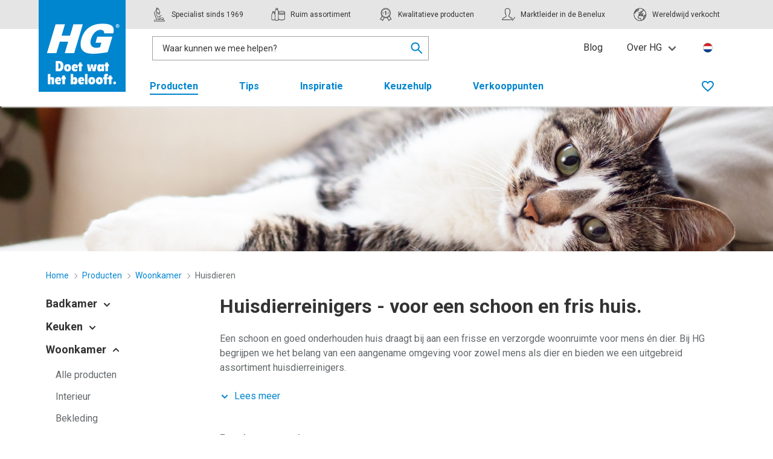

--- FILE ---
content_type: text/html; charset=utf-8
request_url: https://hg.eu/nl/producten/woonkamer/huisdieren
body_size: 20824
content:
<!doctype html>
<html lang="nl" culturecode="nl-NL" countrycode="NL" class="has-navbar-fixed-top">
<head>
    <!-- Preconnects -->
    <link rel="preconnect" href="https://fonts.googleapis.com">
        <link rel="preconnect" href="https://sgtm.hg.eu">
        <link rel="preconnect" href="https://www.google-analytics.com">
    <link rel="preconnect" crossorigin href="https://fonts.gstatic.com">
    <link rel="preload" as="style" onload="this.onload=null;this.rel='stylesheet';" href="https://fonts.googleapis.com/css2?family=Roboto:wght@400;500;700&amp;display=swap">
    <noscript><link rel="stylesheet" href="https://fonts.googleapis.com/css2?family=Roboto:wght@400;500;700&amp;display=swap"></noscript>

    <meta charset="utf-8">
    <meta http-equiv="x-ua-compatible" content="ie=edge">
    <meta name="viewport" content="width=device-width, initial-scale=1">
    <meta name="robots" content="index,follow"/>

    <title>Huisdierreinigers van HG - Effectief voor een fris huis!</title>
    <meta name="twitter:title" property="og:title" content="Huisdierreinigers van HG - Effectief voor een fris huis!">
    <meta name="description" property="og:description" content="HG huisdierreinigers zorgen voor een frisse en schone leefomgeving. Verwijder urinevlekken en haren met onze krachtige en uniek huisdier producten.">
    <meta name="twitter:image" property="og:image" content="https://cdn.hg.eu/media/vs4n2wwo/pet_4_header.png"/>
    <meta name="twitter:card" property="og:type" content="website">

    <meta http-equiv="language" content="nl">
    <meta name="geo.country" content="NL">


    <link rel="apple-touch-icon" sizes="180x180" href="/apple-touch-icon.png">
    <link rel="icon" type="image/png" sizes="32x32" href="/favicon-32x32.png">
    <link rel="icon" type="image/png" sizes="16x16" href="/favicon-16x16.png">
    <link rel="manifest" href="/site.webmanifest">
    <link rel="mask-icon" color="#0085cf" href="/safari-pinned-tab.svg">
    <meta name="msapplication-TileColor" content="#0085cf">
    <meta name="theme-color" content="#0085cf">
    <link rel="canonical" hreflang="nl-NL" href="https://hg.eu/nl/producten/woonkamer/huisdieren" />
    <link rel="alternate" hreflang="nl-NL" href="https://hg.eu/nl/producten/woonkamer/huisdieren" />
        <link rel="alternate" hreflang="de" href="https://hg.eu/de/produkte/wohnzimmer/haustiere" />
        <link rel="alternate" hreflang="en-GB" href="https://hg.eu/uk/products/living-room/pets" />
        <link rel="alternate" hreflang="fr-BE" href="https://hg.eu/be-fr/produits/sejour/animaux" />
        <link rel="alternate" hreflang="nl-BE" href="https://hg.eu/be-nl/producten/woonkamer/huisdieren" />

    <!-- toolkit styles -->
    <link rel="stylesheet" href="/assets/toolkit/styles/toolkit.css?v=Fr4LXe9K35g1f5cK9YRdzRgTSNDFRMNFz-m0GPWeVvk" />
    <!-- /toolkit styles -->

    

        <!-- anti-flicker snippet -->
        <style>.async-hide { opacity: 0 !important} </style>
        <script>(function(a,s,y,n,c,h,i,d,e){s.className+=' '+y;h.start=1*new Date;
        h.end=i=function(){s.className=s.className.replace(RegExp(' ?'+y),'')};
        (a[n]=a[n]||[]).hide=h;setTimeout(function(){i();h.end=null},c);h.timeout=c;
        })(window,document.documentElement,'async-hide','dataLayer',4000,
        {'GTM-KJ6NQ3S':true});</script>
        <!-- end anti-flicker snippet -->
        <!-- Google Tag Manager -->
        <script>(function(w,d,s,l,i){w[l]=w[l]||[];w[l].push({'gtm.start':new Date().getTime(),event:'gtm.js'});var f=d.getElementsByTagName(s)[0],j=d.createElement(s);j.async=true;j.src="https://sgtm.hg.eu/cadtlvsocac.js?"+i;f.parentNode.insertBefore(j,f);})(window,document,'script','dataLayer','93=aWQ9R1RNLUtKNk5RM1M%3D&apiKey=fe7b65af');</script>
        <!-- End Google Tag Manager -->
<script type="text/javascript">!function(T,l,y){var S=T.location,k="script",D="instrumentationKey",C="ingestionendpoint",I="disableExceptionTracking",E="ai.device.",b="toLowerCase",w="crossOrigin",N="POST",e="appInsightsSDK",t=y.name||"appInsights";(y.name||T[e])&&(T[e]=t);var n=T[t]||function(d){var g=!1,f=!1,m={initialize:!0,queue:[],sv:"5",version:2,config:d};function v(e,t){var n={},a="Browser";return n[E+"id"]=a[b](),n[E+"type"]=a,n["ai.operation.name"]=S&&S.pathname||"_unknown_",n["ai.internal.sdkVersion"]="javascript:snippet_"+(m.sv||m.version),{time:function(){var e=new Date;function t(e){var t=""+e;return 1===t.length&&(t="0"+t),t}return e.getUTCFullYear()+"-"+t(1+e.getUTCMonth())+"-"+t(e.getUTCDate())+"T"+t(e.getUTCHours())+":"+t(e.getUTCMinutes())+":"+t(e.getUTCSeconds())+"."+((e.getUTCMilliseconds()/1e3).toFixed(3)+"").slice(2,5)+"Z"}(),iKey:e,name:"Microsoft.ApplicationInsights."+e.replace(/-/g,"")+"."+t,sampleRate:100,tags:n,data:{baseData:{ver:2}}}}var h=d.url||y.src;if(h){function a(e){var t,n,a,i,r,o,s,c,u,p,l;g=!0,m.queue=[],f||(f=!0,t=h,s=function(){var e={},t=d.connectionString;if(t)for(var n=t.split(";"),a=0;a<n.length;a++){var i=n[a].split("=");2===i.length&&(e[i[0][b]()]=i[1])}if(!e[C]){var r=e.endpointsuffix,o=r?e.location:null;e[C]="https://"+(o?o+".":"")+"dc."+(r||"services.visualstudio.com")}return e}(),c=s[D]||d[D]||"",u=s[C],p=u?u+"/v2/track":d.endpointUrl,(l=[]).push((n="SDK LOAD Failure: Failed to load Application Insights SDK script (See stack for details)",a=t,i=p,(o=(r=v(c,"Exception")).data).baseType="ExceptionData",o.baseData.exceptions=[{typeName:"SDKLoadFailed",message:n.replace(/\./g,"-"),hasFullStack:!1,stack:n+"\nSnippet failed to load ["+a+"] -- Telemetry is disabled\nHelp Link: https://go.microsoft.com/fwlink/?linkid=2128109\nHost: "+(S&&S.pathname||"_unknown_")+"\nEndpoint: "+i,parsedStack:[]}],r)),l.push(function(e,t,n,a){var i=v(c,"Message"),r=i.data;r.baseType="MessageData";var o=r.baseData;return o.message='AI (Internal): 99 message:"'+("SDK LOAD Failure: Failed to load Application Insights SDK script (See stack for details) ("+n+")").replace(/\"/g,"")+'"',o.properties={endpoint:a},i}(0,0,t,p)),function(e,t){if(JSON){var n=T.fetch;if(n&&!y.useXhr)n(t,{method:N,body:JSON.stringify(e),mode:"cors"});else if(XMLHttpRequest){var a=new XMLHttpRequest;a.open(N,t),a.setRequestHeader("Content-type","application/json"),a.send(JSON.stringify(e))}}}(l,p))}function i(e,t){f||setTimeout(function(){!t&&m.core||a()},500)}var e=function(){var n=l.createElement(k);n.src=h;var e=y[w];return!e&&""!==e||"undefined"==n[w]||(n[w]=e),n.onload=i,n.onerror=a,n.onreadystatechange=function(e,t){"loaded"!==n.readyState&&"complete"!==n.readyState||i(0,t)},n}();y.ld<0?l.getElementsByTagName("head")[0].appendChild(e):setTimeout(function(){l.getElementsByTagName(k)[0].parentNode.appendChild(e)},y.ld||0)}try{m.cookie=l.cookie}catch(p){}function t(e){for(;e.length;)!function(t){m[t]=function(){var e=arguments;g||m.queue.push(function(){m[t].apply(m,e)})}}(e.pop())}var n="track",r="TrackPage",o="TrackEvent";t([n+"Event",n+"PageView",n+"Exception",n+"Trace",n+"DependencyData",n+"Metric",n+"PageViewPerformance","start"+r,"stop"+r,"start"+o,"stop"+o,"addTelemetryInitializer","setAuthenticatedUserContext","clearAuthenticatedUserContext","flush"]),m.SeverityLevel={Verbose:0,Information:1,Warning:2,Error:3,Critical:4};var s=(d.extensionConfig||{}).ApplicationInsightsAnalytics||{};if(!0!==d[I]&&!0!==s[I]){var c="onerror";t(["_"+c]);var u=T[c];T[c]=function(e,t,n,a,i){var r=u&&u(e,t,n,a,i);return!0!==r&&m["_"+c]({message:e,url:t,lineNumber:n,columnNumber:a,error:i}),r},d.autoExceptionInstrumented=!0}return m}(y.cfg);function a(){y.onInit&&y.onInit(n)}(T[t]=n).queue&&0===n.queue.length?(n.queue.push(a),n.trackPageView({})):a()}(window,document,{
src: "https://js.monitor.azure.com/scripts/b/ai.2.min.js", // The SDK URL Source
crossOrigin: "anonymous", 
cfg: { // Application Insights Configuration
    connectionString: 'InstrumentationKey=ff5d3068-2354-468a-ac28-3fb8d6c423de;IngestionEndpoint=https://westeurope-5.in.applicationinsights.azure.com/;LiveEndpoint=https://westeurope.livediagnostics.monitor.azure.com/;ApplicationId=0f6fb843-1ed6-46c1-844b-e9e4616670e0'
}});</script></head>
<body>
    <!-- Google Tag Manager (noscript) -->
    <noscript><iframe src="https://sgtm.hg.eu/ns.html?id=GTM-KJ6NQ3S" height="0" width="0" style="display:none;visibility:hidden"></iframe></noscript>
    <!-- End Google Tag Manager (noscript) -->


<header class="header">
    <nav class="navbar is-fixed-top is-top" role="navigation" aria-label="main navigation">
        <div class="container">
            <div class="navbar-brand">
                <div class="navbar-item">
                    <a href="/nl" class="gtm-logo-homepage">
                        <img class="desktop" src="/assets/toolkit/images/hg-logo-flag.svg" alt="" />
                        <img class="mobile" src="/assets/toolkit/images/hg-logo-plain-inverted.svg" alt="" />
                        <span class="is-sr-only">Ga terug naar de homepage</span>
                    </a>
                </div>
                <a role="button" data-target="site-menu" class="navbar-burger js-mobile-menu" aria-label="menu" aria-expanded="false">
                    <span aria-hidden="true"></span>
                    <span aria-hidden="true"></span>
                    <span aria-hidden="true"></span>
                </a>
            </div>
            <div class="menu-container">
                <div class="navbar-usp">
                    <div class="usp-container">
                        <span class="navbar-item">
                            <svg class="icon  "><use xlink:href="/assets/toolkit/images/sprite.svg#brand--specialist"></use></svg>
                            <p>Specialist sinds 1969</p>
                        </span>
                        <span class="navbar-item">
                            <svg class="icon  "><use xlink:href="/assets/toolkit/images/sprite.svg#brand--range"></use></svg>
                            <p>Ruim assortiment</p>
                        </span>
                        <span class="navbar-item">
                            <svg class="icon  "><use xlink:href="/assets/toolkit/images/sprite.svg#brand--quality"></use></svg>
                            <p>Kwalitatieve producten</p>
                        </span>
                        <span class="navbar-item">
                            <svg class="icon  "><use xlink:href="/assets/toolkit/images/sprite.svg#brand--market_leader"></use></svg>
                            <p>Marktleider in de Benelux</p>
                        </span>
                        <span class="navbar-item">
                            <svg class="icon  "><use xlink:href="/assets/toolkit/images/sprite.svg#brand--coverage"></use></svg>
                            <p>Wereldwijd verkocht</p>
                        </span>
                    </div>
                </div>
                <div class="navbar-menu navbar-controls is-active">
                    <div class="navbar-start">
                            <div class="navbar-item columns is-centered">
                                

<div class="searchbar js-live-search-wrapper is-active">
    <div class="search-input">
        <input data-val="true" type="text" id="nav-search" name="nav-search" class="input js-live-search-results-input" placeholder="Waar kunnen we mee helpen?" value="" data-live-search-results-url="/umbraco/api/searchapi/Autocomplete?page=1&pageSize=1000&rootId=1196&culture=nl-NL&products=3&tips=3" data-live-search-redirect="/nl/zoeken"/>
        <div class="live-search-results-backdrop js-live-search-results-cancel"></div>
        <section class="live-search-results js-live-search-results">
            <div class="live-search-results-group" data-search-results-list="Products">
                <p class="live-search-results-group-title title is-5">Producten</p>
                <ul class="live-search-results-group-list">
                    <template>
                    <li>
                        <a data-search-result-list-item-template class="live-search-result">
                            <figure class="image">
                                <picture>
                                    <img src="" alt=""/>
                                </picture>
                            </figure>
                            <span class="live-search-result-name" data-search-result-name></span><strong class="live-search-result-sidenote" data-search-result-key="Price"></strong>
                        </a>
                    </li>
                    </template>
                </ul>
                <a href="/nl/zoeken" class="live-search-link js-live-search-link-products">Toon alle gerelateerde producten</a>

                <div class="divider">
                    <hr class="hr"/>
                </div>
            </div>
            <div class="live-search-results-group" data-search-results-list="Tips">
                <p class="live-search-results-group-title title is-5">Tips</p>
                <ul class="live-search-results-group-list">
                    <template>
                    <li>
                        <a data-search-result-list-item-template class="live-search-result tip-result">
                            <figure class="image">
                                <picture>
                                    <img src="" alt=""/>
                                </picture>
                            </figure>
                            <span class="live-search-result-name" data-search-result-name></span>
                        </a>
                    </li>
                    </template>
                </ul>
                <a href="/nl/zoeken" class="live-search-link js-live-search-link-tips">Toon alle gerelateerde tips</a>

            </div>
            <div class="live-search-results-group" data-search-results-list="SomeEmptyList">
                <p class="live-search-results-group-title title is-5">Geen resultaten gevonden</p>
                <ul class="live-search-results-group-list">
                    <template>
                    <li>
                        <a data-search-result-list-item-template class="live-search-result">
                            <span class="live-search-result-name" data-search-result-name></span>
                        </a>
                    </li>
                    </template>
                </ul>
            </div>
            <div class="live-search-results-empty">
                <p>Geen resultaten gevonden</p>
            </div>
        </section>
    </div>
    <div class="input-cancel is-active js-input-cancel">
        <a class="button is-small is-icon" href="#">
            <svg class="icon  ">
                <use xlink:href="/assets/toolkit/images/sprite.svg#utility--close"></use>
            </svg>
        </a>
    </div>
    <div class="search-icon js-live-search-results-focus">
        <svg class="icon  ">
            <use xlink:href="/assets/toolkit/images/sprite.svg#utility--search"/>
        </svg>
    </div>
</div>
                            </div>
                    </div>
                    <div class="navbar-end is-hidden-touch">
                                <a href="/nl/blog" class="navbar-item gtm-topmenu">Blog</a>
                                <div class="navbar-item has-dropdown is-hoverable">
                                    <a role="button" class="navbar-link gtm-topmenu">Over HG</a>
                                    <div class="navbar-dropdown">
                                        <a href="/nl/over-hg" class="navbar-item gtm-topmenu">Over HG</a>
                                            <a href="/nl/duurzaamheid" class="navbar-item gtm-topmenu">Duurzaamheid</a>
                                            <a href="/nl/nieuws" class="navbar-item gtm-topmenu">Nieuws</a>
                                            <a href="/nl/vacatures" class="navbar-item gtm-topmenu">Werken bij HG</a>
                                            <a href="/nl/contact" class="navbar-item gtm-topmenu">Contact</a>
                                    </div>
                                </div>
                        <a href="/nl/selecteer-land" class="navbar-item language">
                            <img class="mobile" src="https://cdn.hg.eu/media/og1kmjyz/netherlands.png?v=1d5b68577fbe480" alt="Nederland">
                            <span class="is-sr-only">Kies uw land en taal</span>
                        </a>
                    </div>
                </div>

                <div id="site-menu" class="navbar-menu navbar-navigation">
                    <div class="navbar-start is-clipped">
                                <div class="navbar-item is-active">
                                    <a href="/nl/producten" class="navbar-item-anchor gtm-topmenu">
                                        Producten
                                        <svg class="icon  is-medium"><use xlink:href="/assets/toolkit/images/sprite.svg#utility--arrow-right"></use></svg>
                                    </a>
                                    <div class="navbar-subitems is-hidden-desktop">
                                        <div class="navbar-back">
                                            <a role="button" class="navbar-back-anchor"><svg class="icon is-medium"><use xlink:href="/assets/toolkit/images/sprite.svg#utility--arrow-left"></use></svg>Terug</a>
                                        </div>
                                        <a href="/nl/producten" class="navbar-subitem is-overview">Alle producten</a>
                                            <a href="/nl/producten/badkamer" class="navbar-subitem ">Badkamer</a>
                                            <a href="/nl/producten/keuken" class="navbar-subitem ">Keuken</a>
                                            <a href="/nl/producten/woonkamer" class="navbar-subitem ">Woonkamer</a>
                                            <a href="/nl/producten/vloeren" class="navbar-subitem ">Vloeren</a>
                                            <a href="/nl/producten/wasruimte" class="navbar-subitem ">Wasruimte</a>
                                            <a href="/nl/producten/auto" class="navbar-subitem ">Auto</a>
                                            <a href="/nl/producten/buiten" class="navbar-subitem ">Buiten</a>
                                            <a href="/nl/producten/ongedierte" class="navbar-subitem ">Ongedierte</a>
                                    </div>
                                </div>
                                <div class="navbar-item ">
                                    <a href="/nl/tips" class="navbar-item-anchor gtm-topmenu">
                                        Tips
                                        <svg class="icon  is-medium"><use xlink:href="/assets/toolkit/images/sprite.svg#utility--arrow-right"></use></svg>
                                    </a>
                                    <div class="navbar-subitems is-hidden-desktop">
                                        <div class="navbar-back">
                                            <a role="button" class="navbar-back-anchor"><svg class="icon is-medium"><use xlink:href="/assets/toolkit/images/sprite.svg#utility--arrow-left"></use></svg>Terug</a>
                                        </div>
                                        <a href="/nl/tips" class="navbar-subitem is-overview">Alle tips</a>
                                            <a href="/nl/tips/afvoer-verstopping" class="navbar-subitem ">Afvoer &amp; Verstopping</a>
                                            <a href="/nl/tips/auto-boot-caravan" class="navbar-subitem ">Auto, Boot &amp; Caravan</a>
                                            <a href="/nl/tips/badkamer-toilet" class="navbar-subitem ">Badkamer &amp; Toilet</a>
                                            <a href="/nl/tips/keuken-apparaten" class="navbar-subitem ">Keuken &amp; Apparaten</a>
                                            <a href="/nl/tips/klus-doe-het-zelf" class="navbar-subitem ">Klus &amp; Doe-Het-Zelf</a>
                                            <a href="/nl/tips/huis-interieur" class="navbar-subitem ">Huis &amp; Interieur</a>
                                            <a href="/nl/tips/insecten-ongedierte" class="navbar-subitem ">Insecten &amp; Ongedierte</a>
                                            <a href="/nl/tips/goud-zilver-koper" class="navbar-subitem ">Goud, Zilver &amp; Koper</a>
                                            <a href="/nl/tips/stank-nare-luchtjes" class="navbar-subitem ">Stank &amp; Nare luchtjes</a>
                                            <a href="/nl/tips/textiel-vlekken" class="navbar-subitem ">Textiel &amp; Vlekken</a>
                                            <a href="/nl/tips/tuin-buitenshuis" class="navbar-subitem ">Tuin &amp; Buitenshuis</a>
                                            <a href="/nl/tips/vloeren-wanden" class="navbar-subitem ">Vloeren &amp; Wanden</a>
                                    </div>
                                </div>
                                <div class="navbar-item ">
                                    <a href="/nl/inspiratie" class="navbar-item-anchor gtm-topmenu">Inspiratie</a>
                                </div>
                                <div class="navbar-item ">
                                    <a href="/nl/keuzehulp" class="navbar-item-anchor gtm-topmenu">Keuzehulp</a>
                                </div>
                                <div class="navbar-item ">
                                    <a href="/nl/verkooppunten" class="navbar-item-anchor gtm-topmenu">Verkooppunten</a>
                                </div>

                        <div class="mobile-items is-hidden-desktop">

                                <div class="navbar-item "> <a href="/nl/blog">Blog</a></div>
                                <div class="navbar-item "> <a href="/nl/over-hg">Over HG</a></div>
                                        <div class="navbar-item "> <a href="/nl/duurzaamheid">Duurzaamheid</a></div>
                                        <div class="navbar-item "> <a href="/nl/nieuws">Nieuws</a></div>
                                        <div class="navbar-item "> <a href="/nl/vacatures">Werken bij HG</a></div>
                                        <div class="navbar-item "> <a href="/nl/contact">Contact</a></div>
                            <a href="/nl/selecteer-land" class="navbar-item language">
                                <img class="mobile" src="https://cdn.hg.eu/media/og1kmjyz/netherlands.png?v=1d5b68577fbe480" alt="Nederland">
                            </a>
                        </div>
                    </div>
                    <div class="navbar-end">
                            <a href="/nl/wishlist" class="navbar-item gtm-wishlist-link " title="Wishlist">
                                <svg class="icon not-active-icon "><use xlink:href="/assets/toolkit/images/sprite.svg#utility--favourite"></use></svg>
                                <svg class="icon active-icon "><use xlink:href="/assets/toolkit/images/sprite.svg#utility--favourite-solid"></use></svg>
                                <span class="is-sr-only">Favorieten</span>
                                <span class="counter js-favourite-quantity"></span>
                            </a>
                    </div>
                </div>
            </div>
        </div>
    </nav>
</header>



<main>
        <section class="hero is-small has-background-position-right background-image-touch"
             style="background-image: url('https://cdn.hg.eu/media/vs4n2wwo/pet_4_header.png?width=1366&amp;height=240&amp;v=1da543b5e4ba3b0');">
        <style>
            @media only screen and (max-width: 1024px) {
                .background-image-touch {
                    background-image: url('https://cdn.hg.eu/media/vs4n2wwo/pet_4_header.png?width=744&amp;height=419&amp;v=1da543b5e4ba3b0') !important;
                }
            }
        </style>
        <div class="hero-body">
            <div class="container">
            </div>
        </div>
    </section>

        <div class="container breadcrumb-container">
        <div class="columns">
            <div class="column">
                <nav class="breadcrumb is-small" aria-label="breadcrumbs">
                    <ul>
                                <li class="">
                                    <a href="/nl" class="gtm-breadcrumb-item">
                                        Home
                                    </a>
                                    <svg class="icon is-small">
                                        <use xlink:href="/assets/toolkit/images/sprite.svg#utility--arrow-right"></use>
                                    </svg>
                                </li>
                                <li class="">
                                    <a href="/nl/producten" class="gtm-breadcrumb-item">
                                        Producten
                                    </a>
                                    <svg class="icon is-small">
                                        <use xlink:href="/assets/toolkit/images/sprite.svg#utility--arrow-right"></use>
                                    </svg>
                                </li>
                                <li class="is-back">
                                    <a href="/nl/producten/woonkamer" class="gtm-breadcrumb-item">
                                            <svg class="icon is-back is-small">
                                                <use xlink:href="/assets/toolkit/images/sprite.svg#utility--arrow-left"></use>
                                            </svg>
                                        Woonkamer
                                    </a>
                                    <svg class="icon is-small">
                                        <use xlink:href="/assets/toolkit/images/sprite.svg#utility--arrow-right"></use>
                                    </svg>
                                </li>
                            <li class="is-active"><a href="/nl/producten/woonkamer/huisdieren" aria-current="page" class="gtm-breadcrumb-item">Huisdieren</a></li>
                    </ul>
                </nav>
            </div>
        </div>
    </div>
    <script type="application/ld+json">
    {"@context":"https://schema.org","@type":"BreadcrumbList","itemListElement":[{"@type":"ListItem","item":{"@type":"Thing","@id":"https://hg.eu/nl","name":"Home"},"position":1},{"@type":"ListItem","item":{"@type":"Thing","@id":"https://hg.eu/nl/producten","name":"Producten"},"position":2},{"@type":"ListItem","item":{"@type":"Thing","@id":"https://hg.eu/nl/producten/woonkamer","name":"Woonkamer"},"position":3}]}
</script>

    <section>
        <div class="container">
            <div class="columns">
                <div class="column is-3">
                    <div class="menu ">
                        <div class="is-hidden-mobile">
                                <div class="collapse js-collapse ">
                                    <div class="collapse-label" data-collapse-trigger="">
                                        <p class="menu-label">Badkamer</p>
                                        <svg class="icon is-small"><use xlink:href="/assets/toolkit/images/sprite.svg#utility--chevron-down"></use></svg>
                                    </div>
                                    <div class="collapse-content">
                                        <ul class="menu-list">
                                            <li>
                                                <a href="/nl/producten/badkamer" class=" gtm-menu-item">Alle producten</a>
                                            </li>
                                                <li>
                                                    <a href="/nl/producten/badkamer/sanitair" class=" gtm-menu-item">Sanitair</a>
                                                </li>
                                                <li>
                                                    <a href="/nl/producten/badkamer/kalk" class=" gtm-menu-item">Kalk</a>
                                                </li>
                                                <li>
                                                    <a href="/nl/producten/badkamer/schimmel" class=" gtm-menu-item">Schimmel</a>
                                                </li>
                                                <li>
                                                    <a href="/nl/producten/badkamer/toilet" class=" gtm-menu-item">Toilet</a>
                                                </li>
                                                <li>
                                                    <a href="/nl/producten/badkamer/natuursteen" class=" gtm-menu-item">Natuursteen</a>
                                                </li>
                                                <li>
                                                    <a href="/nl/producten/badkamer/afvoer" class=" gtm-menu-item">Afvoer</a>
                                                </li>
                                                <li>
                                                    <a href="/nl/producten/badkamer/luchtjes" class=" gtm-menu-item">Luchtjes</a>
                                                </li>
                                                <li>
                                                    <a href="/nl/producten/badkamer/doe-het-zelf" class=" gtm-menu-item">Doe-het-zelf</a>
                                                </li>
                                        </ul>
                                    </div>
                                </div>
                                <div class="collapse js-collapse ">
                                    <div class="collapse-label" data-collapse-trigger="">
                                        <p class="menu-label">Keuken</p>
                                        <svg class="icon is-small"><use xlink:href="/assets/toolkit/images/sprite.svg#utility--chevron-down"></use></svg>
                                    </div>
                                    <div class="collapse-content">
                                        <ul class="menu-list">
                                            <li>
                                                <a href="/nl/producten/keuken" class=" gtm-menu-item">Alle producten</a>
                                            </li>
                                                <li>
                                                    <a href="/nl/producten/keuken/aanrechtblad" class=" gtm-menu-item">Aanrechtblad</a>
                                                </li>
                                                <li>
                                                    <a href="/nl/producten/keuken/kookplaat" class=" gtm-menu-item">Kookplaat</a>
                                                </li>
                                                <li>
                                                    <a href="/nl/producten/keuken/apparaten" class=" gtm-menu-item">Apparaten</a>
                                                </li>
                                                <li>
                                                    <a href="/nl/producten/keuken/rvs" class=" gtm-menu-item">RVS</a>
                                                </li>
                                                <li>
                                                    <a href="/nl/producten/keuken/afvoer" class=" gtm-menu-item">Afvoer</a>
                                                </li>
                                                <li>
                                                    <a href="/nl/producten/keuken/luchtjes" class=" gtm-menu-item">Luchtjes</a>
                                                </li>
                                        </ul>
                                    </div>
                                </div>
                                <div class="collapse js-collapse is-active">
                                    <div class="collapse-label" data-collapse-trigger="">
                                        <p class="menu-label">Woonkamer</p>
                                        <svg class="icon is-small"><use xlink:href="/assets/toolkit/images/sprite.svg#utility--chevron-down"></use></svg>
                                    </div>
                                    <div class="collapse-content">
                                        <ul class="menu-list">
                                            <li>
                                                <a href="/nl/producten/woonkamer" class=" gtm-menu-item">Alle producten</a>
                                            </li>
                                                <li>
                                                    <a href="/nl/producten/woonkamer/interieur" class=" gtm-menu-item">Interieur</a>
                                                </li>
                                                <li>
                                                    <a href="/nl/producten/woonkamer/bekleding" class=" gtm-menu-item">Bekleding</a>
                                                </li>
                                                <li>
                                                    <a href="/nl/producten/woonkamer/houten-meubels" class=" gtm-menu-item">Houten meubels</a>
                                                </li>
                                                <li>
                                                    <a href="/nl/producten/woonkamer/leren-meubels" class=" gtm-menu-item">Leren meubels</a>
                                                </li>
                                                <li>
                                                    <a href="/nl/producten/woonkamer/huisdieren" class="is-active gtm-menu-item">Huisdieren</a>
                                                </li>
                                                <li>
                                                    <a href="/nl/producten/woonkamer/apparaten" class=" gtm-menu-item">Apparaten</a>
                                                </li>
                                                <li>
                                                    <a href="/nl/producten/woonkamer/luchtjes" class=" gtm-menu-item">Luchtjes</a>
                                                </li>
                                                <li>
                                                    <a href="/nl/producten/woonkamer/goud-zilver-koper" class=" gtm-menu-item">Goud, zilver, koper</a>
                                                </li>
                                                <li>
                                                    <a href="/nl/producten/woonkamer/doe-het-zelf" class=" gtm-menu-item">Doe-het-zelf</a>
                                                </li>
                                        </ul>
                                    </div>
                                </div>
                                <div class="collapse js-collapse ">
                                    <div class="collapse-label" data-collapse-trigger="">
                                        <p class="menu-label">Vloeren</p>
                                        <svg class="icon is-small"><use xlink:href="/assets/toolkit/images/sprite.svg#utility--chevron-down"></use></svg>
                                    </div>
                                    <div class="collapse-content">
                                        <ul class="menu-list">
                                            <li>
                                                <a href="/nl/producten/vloeren" class=" gtm-menu-item">Alle producten</a>
                                            </li>
                                                <li>
                                                    <a href="/nl/producten/vloeren/laminaat" class=" gtm-menu-item">Laminaat</a>
                                                </li>
                                                <li>
                                                    <a href="/nl/producten/vloeren/parket-hout" class=" gtm-menu-item">Parket &amp; Hout</a>
                                                </li>
                                                <li>
                                                    <a href="/nl/producten/vloeren/vloertegels" class=" gtm-menu-item">Vloertegels</a>
                                                </li>
                                                <li>
                                                    <a href="/nl/producten/vloeren/natuursteen" class=" gtm-menu-item">Natuursteen</a>
                                                </li>
                                                <li>
                                                    <a href="/nl/producten/vloeren/kunststof-pvc" class=" gtm-menu-item">Kunststof &amp; PVC</a>
                                                </li>
                                                <li>
                                                    <a href="/nl/producten/vloeren/tapijt" class=" gtm-menu-item">Tapijt</a>
                                                </li>
                                        </ul>
                                    </div>
                                </div>
                                <div class="collapse js-collapse ">
                                    <div class="collapse-label" data-collapse-trigger="">
                                        <p class="menu-label">Wasruimte</p>
                                        <svg class="icon is-small"><use xlink:href="/assets/toolkit/images/sprite.svg#utility--chevron-down"></use></svg>
                                    </div>
                                    <div class="collapse-content">
                                        <ul class="menu-list">
                                            <li>
                                                <a href="/nl/producten/wasruimte" class=" gtm-menu-item">Alle producten</a>
                                            </li>
                                                <li>
                                                    <a href="/nl/producten/wasruimte/vlekken" class=" gtm-menu-item">Vlekken</a>
                                                </li>
                                                <li>
                                                    <a href="/nl/producten/wasruimte/textiel" class=" gtm-menu-item">Textiel</a>
                                                </li>
                                                <li>
                                                    <a href="/nl/producten/wasruimte/waterdicht" class=" gtm-menu-item">Waterdicht</a>
                                                </li>
                                                <li>
                                                    <a href="/nl/producten/wasruimte/luchtjes" class=" gtm-menu-item">Luchtjes</a>
                                                </li>
                                                <li>
                                                    <a href="/nl/producten/wasruimte/apparaten" class=" gtm-menu-item">Apparaten</a>
                                                </li>
                                        </ul>
                                    </div>
                                </div>
                                <div class="collapse js-collapse ">
                                    <div class="collapse-label" data-collapse-trigger="">
                                        <p class="menu-label">Auto</p>
                                        <svg class="icon is-small"><use xlink:href="/assets/toolkit/images/sprite.svg#utility--chevron-down"></use></svg>
                                    </div>
                                    <div class="collapse-content">
                                        <ul class="menu-list">
                                            <li>
                                                <a href="/nl/producten/auto" class=" gtm-menu-item">Alle producten</a>
                                            </li>
                                                <li>
                                                    <a href="/nl/producten/auto/exterieur" class=" gtm-menu-item">Exterieur</a>
                                                </li>
                                                <li>
                                                    <a href="/nl/producten/auto/interieur" class=" gtm-menu-item">Interieur</a>
                                                </li>
                                                <li>
                                                    <a href="/nl/producten/auto/doe-het-zelf" class=" gtm-menu-item">Doe-het-zelf</a>
                                                </li>
                                        </ul>
                                    </div>
                                </div>
                                <div class="collapse js-collapse ">
                                    <div class="collapse-label" data-collapse-trigger="">
                                        <p class="menu-label">Buiten</p>
                                        <svg class="icon is-small"><use xlink:href="/assets/toolkit/images/sprite.svg#utility--chevron-down"></use></svg>
                                    </div>
                                    <div class="collapse-content">
                                        <ul class="menu-list">
                                            <li>
                                                <a href="/nl/producten/buiten" class=" gtm-menu-item">Alle producten</a>
                                            </li>
                                                <li>
                                                    <a href="/nl/producten/buiten/terrastegels" class=" gtm-menu-item">Terrastegels</a>
                                                </li>
                                                <li>
                                                    <a href="/nl/producten/buiten/tuinmeubels" class=" gtm-menu-item">Tuinmeubels</a>
                                                </li>
                                                <li>
                                                    <a href="/nl/producten/buiten/hardhout" class=" gtm-menu-item">Hardhout</a>
                                                </li>
                                                <li>
                                                    <a href="/nl/producten/buiten/natuursteen" class=" gtm-menu-item">Natuursteen</a>
                                                </li>
                                                <li>
                                                    <a href="/nl/producten/buiten/doe-het-zelf" class=" gtm-menu-item">Doe-het-zelf</a>
                                                </li>
                                                <li>
                                                    <a href="/nl/producten/buiten/textiel" class=" gtm-menu-item">Textiel</a>
                                                </li>
                                                <li>
                                                    <a href="/nl/producten/buiten/onderweg" class=" gtm-menu-item">Onderweg</a>
                                                </li>
                                        </ul>
                                    </div>
                                </div>
                                <div class="collapse js-collapse ">
                                    <div class="collapse-label" data-collapse-trigger="">
                                        <p class="menu-label">Ongedierte</p>
                                        <svg class="icon is-small"><use xlink:href="/assets/toolkit/images/sprite.svg#utility--chevron-down"></use></svg>
                                    </div>
                                    <div class="collapse-content">
                                        <ul class="menu-list">
                                            <li>
                                                <a href="/nl/producten/ongedierte" class=" gtm-menu-item">Alle producten</a>
                                            </li>
                                                <li>
                                                    <a href="/nl/producten/ongedierte/binnen" class=" gtm-menu-item">Binnen</a>
                                                </li>
                                                <li>
                                                    <a href="/nl/producten/ongedierte/buiten" class=" gtm-menu-item">Buiten</a>
                                                </li>
                                        </ul>
                                    </div>
                                </div>
                                <div class="collapse js-collapse ">
                                    <div class="collapse-label" data-collapse-trigger="">
                                        <p class="menu-label">ECO</p>
                                        <svg class="icon is-small"><use xlink:href="/assets/toolkit/images/sprite.svg#utility--chevron-down"></use></svg>
                                    </div>
                                    <div class="collapse-content">
                                        <ul class="menu-list">
                                            <li>
                                                <a href="/nl/producten/eco" class=" gtm-menu-item">Alle producten</a>
                                            </li>
                                                <li>
                                                    <a href="/nl/producten/eco/badkamer" class=" gtm-menu-item">Badkamer</a>
                                                </li>
                                                <li>
                                                    <a href="/nl/producten/eco/keuken" class=" gtm-menu-item">Keuken</a>
                                                </li>
                                                <li>
                                                    <a href="/nl/producten/eco/woonkamer" class=" gtm-menu-item">Woonkamer</a>
                                                </li>
                                                <li>
                                                    <a href="/nl/producten/eco/wasruimte" class=" gtm-menu-item">Wasruimte</a>
                                                </li>
                                        </ul>
                                    </div>
                                </div>
                        </div>
                    </div>
                </div>
                <div class="column is-9">
                    <article class="category">

                            <section class="category-intro">
                                    <div class="content">
                <h1 class="title is-2">Huisdierreinigers - voor een schoon en fris huis.</h1>


        <div class="is-hidden-mobile">
            <p>Een schoon en goed onderhouden huis draagt bij aan een frisse en verzorgde woonruimte voor mens én dier. Bij HG begrijpen we het belang van een aangename omgeving voor zowel mens als dier en bieden we een uitgebreid assortiment huisdierreinigers.</p>
        </div>
        <div class="is-hidden-tablet">
            <p>Een schoon en goed onderhouden huis draagt bij aan een frisse en verzorgde woonruimte voor mens én dier.</p>
        </div>
    </div>
        <div class="collapse js-collapse ">
            <div class="collapse-content">
                <div class="content">
                        <div class="is-hidden-mobile">
                            <p>Bij HG vindt u altijd de geschikte reiniger voor uw specifieke schoonmaakklus met betrekking tot huisdieren.</p>
<h2>Een breed scala aan huisdierreinigers van HG</h2>
<p>Ons assortiment omvat diverse producten die stuk voor stuk zijn ontwikkeld om verschillende materialen en oppervlakken in uw leefruimte effectief te reinigen en te onderhouden. Of u nu vlekken van huisdieren wilt verwijderen, haren wilt opruimen of de leefomgeving van uw huisdieren fris wilt houden, HG heeft een passende oplossing.</p>
                        </div>
                    <div class="is-hidden-tablet">
                        <p>Bij HG begrijpen we het belang van een aangename omgeving voor zowel mens als dier en bieden we een uitgebreid assortiment huisdierreinigers. Bij HG vindt u altijd de geschikte reiniger voor uw specifieke schoonmaakklus met betrekking tot huisdieren.</p>
<h2>Een breed scala aan huisdierreinigers van HG</h2>
<p>Ons assortiment omvat diverse producten die stuk voor stuk zijn ontwikkeld om verschillende materialen en oppervlakken in uw leefruimte effectief te reinigen en te onderhouden. Of u nu vlekken van huisdieren wilt verwijderen, haren wilt opruimen of de leefomgeving van uw huisdieren fris wilt houden, HG heeft een passende oplossing.</p>
                    </div>
                </div>
            </div>
            <button type="button" class="has-icon collapse-label gtm-read-more" data-collapse-trigger="" data-collapsed-text="Lees minder">
                <svg class="icon  is-small"><use xlink:href="/assets/toolkit/images/sprite.svg#utility--chevron-down"></use>read</svg>
                <span>Lees meer</span>
            </button>
        </div>

                            </section>
                        <section>
                            <div class="is-hidden-tablet">
                                <p class="title is-7">Filter op</p>
                                <div class="select   is-fullwidth">
                                    <select data-val="true" onchange="window.open(this.value, '_self');" class="gtm-menu-item">
                                            <optgroup label="Badkamer">
                                                <option value="/nl/producten/badkamer" >Alle producten</option>
                                                    <option value="/nl/producten/badkamer/sanitair" >Sanitair</option>
                                                    <option value="/nl/producten/badkamer/kalk" >Kalk</option>
                                                    <option value="/nl/producten/badkamer/schimmel" >Schimmel</option>
                                                    <option value="/nl/producten/badkamer/toilet" >Toilet</option>
                                                    <option value="/nl/producten/badkamer/natuursteen" >Natuursteen</option>
                                                    <option value="/nl/producten/badkamer/afvoer" >Afvoer</option>
                                                    <option value="/nl/producten/badkamer/luchtjes" >Luchtjes</option>
                                                    <option value="/nl/producten/badkamer/doe-het-zelf" >Doe-het-zelf</option>
                                            </optgroup>
                                            <optgroup label="Keuken">
                                                <option value="/nl/producten/keuken" >Alle producten</option>
                                                    <option value="/nl/producten/keuken/aanrechtblad" >Aanrechtblad</option>
                                                    <option value="/nl/producten/keuken/kookplaat" >Kookplaat</option>
                                                    <option value="/nl/producten/keuken/apparaten" >Apparaten</option>
                                                    <option value="/nl/producten/keuken/rvs" >RVS</option>
                                                    <option value="/nl/producten/keuken/afvoer" >Afvoer</option>
                                                    <option value="/nl/producten/keuken/luchtjes" >Luchtjes</option>
                                            </optgroup>
                                            <optgroup label="Woonkamer">
                                                <option value="/nl/producten/woonkamer" >Alle producten</option>
                                                    <option value="/nl/producten/woonkamer/interieur" >Interieur</option>
                                                    <option value="/nl/producten/woonkamer/bekleding" >Bekleding</option>
                                                    <option value="/nl/producten/woonkamer/houten-meubels" >Houten meubels</option>
                                                    <option value="/nl/producten/woonkamer/leren-meubels" >Leren meubels</option>
                                                    <option value="/nl/producten/woonkamer/huisdieren" selected>Huisdieren</option>
                                                    <option value="/nl/producten/woonkamer/apparaten" >Apparaten</option>
                                                    <option value="/nl/producten/woonkamer/luchtjes" >Luchtjes</option>
                                                    <option value="/nl/producten/woonkamer/goud-zilver-koper" >Goud, zilver, koper</option>
                                                    <option value="/nl/producten/woonkamer/doe-het-zelf" >Doe-het-zelf</option>
                                            </optgroup>
                                            <optgroup label="Vloeren">
                                                <option value="/nl/producten/vloeren" >Alle producten</option>
                                                    <option value="/nl/producten/vloeren/laminaat" >Laminaat</option>
                                                    <option value="/nl/producten/vloeren/parket-hout" >Parket &amp; Hout</option>
                                                    <option value="/nl/producten/vloeren/vloertegels" >Vloertegels</option>
                                                    <option value="/nl/producten/vloeren/natuursteen" >Natuursteen</option>
                                                    <option value="/nl/producten/vloeren/kunststof-pvc" >Kunststof &amp; PVC</option>
                                                    <option value="/nl/producten/vloeren/tapijt" >Tapijt</option>
                                            </optgroup>
                                            <optgroup label="Wasruimte">
                                                <option value="/nl/producten/wasruimte" >Alle producten</option>
                                                    <option value="/nl/producten/wasruimte/vlekken" >Vlekken</option>
                                                    <option value="/nl/producten/wasruimte/textiel" >Textiel</option>
                                                    <option value="/nl/producten/wasruimte/waterdicht" >Waterdicht</option>
                                                    <option value="/nl/producten/wasruimte/luchtjes" >Luchtjes</option>
                                                    <option value="/nl/producten/wasruimte/apparaten" >Apparaten</option>
                                            </optgroup>
                                            <optgroup label="Auto">
                                                <option value="/nl/producten/auto" >Alle producten</option>
                                                    <option value="/nl/producten/auto/exterieur" >Exterieur</option>
                                                    <option value="/nl/producten/auto/interieur" >Interieur</option>
                                                    <option value="/nl/producten/auto/doe-het-zelf" >Doe-het-zelf</option>
                                            </optgroup>
                                            <optgroup label="Buiten">
                                                <option value="/nl/producten/buiten" >Alle producten</option>
                                                    <option value="/nl/producten/buiten/terrastegels" >Terrastegels</option>
                                                    <option value="/nl/producten/buiten/tuinmeubels" >Tuinmeubels</option>
                                                    <option value="/nl/producten/buiten/hardhout" >Hardhout</option>
                                                    <option value="/nl/producten/buiten/natuursteen" >Natuursteen</option>
                                                    <option value="/nl/producten/buiten/doe-het-zelf" >Doe-het-zelf</option>
                                                    <option value="/nl/producten/buiten/textiel" >Textiel</option>
                                                    <option value="/nl/producten/buiten/onderweg" >Onderweg</option>
                                            </optgroup>
                                            <optgroup label="Ongedierte">
                                                <option value="/nl/producten/ongedierte" >Alle producten</option>
                                                    <option value="/nl/producten/ongedierte/binnen" >Binnen</option>
                                                    <option value="/nl/producten/ongedierte/buiten" >Buiten</option>
                                            </optgroup>
                                            <optgroup label="ECO">
                                                <option value="/nl/producten/eco" >Alle producten</option>
                                                    <option value="/nl/producten/eco/badkamer" >Badkamer</option>
                                                    <option value="/nl/producten/eco/keuken" >Keuken</option>
                                                    <option value="/nl/producten/eco/woonkamer" >Woonkamer</option>
                                                    <option value="/nl/producten/eco/wasruimte" >Wasruimte</option>
                                            </optgroup>
                                    </select>
                                </div>
                            </div>
                        </section>


                        <section class="category-items">
                            <p class="category-note">
                                <small>
                                    <span class="count">7</span>
producten gevonden                                </small>
                            </p>


                            <div class="columns is-multiline is-gapless is-mobile">
                                        <div class="column is-6-mobile is-4-tablet is-4-desktop" data-filter-tags="" style="--order:0;">
                                                    <div class="card is-product">
            <div class="card-image">
                    <div class="card-image-label">
                        <img src="https://cdn.hg.eu/media/q1rp2pa1/label-nieuw-nl.png" />
                    </div>
                <a href="/nl/producten/hg-geurverwijderaar-extreem-sterk-hond" class="gtm-click-overview-productimage">
                    <figure class="image is-1by1">
    <picture>
<source media="(max-width: 425px)" sizes="169px" srcset="https://cdn.hg.eu/media/aisircpt/704050103-main.png?width=169&amp;height=169&amp;v=1da4b35b9c709f0" type="image/png" /><source media="(max-width: 768px)" sizes="320px" srcset="https://cdn.hg.eu/media/aisircpt/704050103-main.png?width=320&amp;height=320&amp;v=1da4b35b9c709f0" type="image/png" /><source media="(max-width: 1023px)" sizes="218px" srcset="https://cdn.hg.eu/media/aisircpt/704050103-main.png?width=218&amp;height=218&amp;v=1da4b35b9c709f0" type="image/png" /><source media="(max-width: 1215px)" sizes="185px" srcset="https://cdn.hg.eu/media/aisircpt/704050103-main.png?width=185&amp;height=185&amp;v=1da4b35b9c709f0" type="image/png" /><source media="(max-width: 1407px)" sizes="233px" srcset="https://cdn.hg.eu/media/aisircpt/704050103-main.png?width=233&amp;height=233&amp;v=1da4b35b9c709f0" type="image/png" /><source sizes="281px" srcset="https://cdn.hg.eu/media/aisircpt/704050103-main.png?width=281&amp;height=281&amp;v=1da4b35b9c709f0" type="image/png" />        <img src="https://cdn.hg.eu/media/aisircpt/704050103-main.png?width=320&amp;height=320&amp;v=1da4b35b9c709f0" alt="704050103.MAIN" />
    </picture>
                    </figure>
                </a>
                <button type="button" class="favourite js-favourite" data-article-number="704050103" data-article-name="HG geur verwijderaar extreem sterk voor honden" data-article-description="dé effectieve hondengeurverwijderaar" data-article-image="https://cdn.hg.eu/media/aisircpt/704050103-main.png?width=320&height=320&v=1da4b35b9c709f0" data-article-link="/nl/producten/hg-geurverwijderaar-extreem-sterk-hond" data-article-location="/nl/producten/hg-geurverwijderaar-extreem-sterk-hond?tab=hgstores" data-favourite-error-message="Kon product niet aan bewaarde producten toevoegen">
                    <svg class="icon not-favourited is-medium"><use xlink:href="/assets/toolkit/images/sprite.svg#utility--favourite"></use></svg>
                    <svg class="icon favourited is-medium"><use xlink:href="/assets/toolkit/images/sprite.svg#utility--favourite-solid"></use></svg>
                    <span class="is-sr-only favourited">Bewaar in favorieten</span>
                    <span class="is-sr-only not-favourited">In favorieten</span>
                </button>
            </div>
            <div class="card-content">
                <p class="card-name is-highlight">
                    <a href="/nl/producten/hg-geurverwijderaar-extreem-sterk-hond" class="gtm-click-overview-producttitle">HG geur verwijderaar extreem sterk voor honden</a>
                </p>
                    <div class="card-usps">
        <ul>
                <li>Neemt de stankbron definitief weg</li>
        </ul>
    </div>

            </div>
            <footer class="card-footer"><div class="card-footer-item"><a class="button is-brand-2 gtm-click-overview-productbutton" href="/nl/producten/hg-geurverwijderaar-extreem-sterk-hond"><span class="button-text">Bekijk product</span></a></div><div class="card-footer-item"><a class="button is-brand-1 is-inverted is-icon" href="/nl/producten/hg-geurverwijderaar-extreem-sterk-hond?tab=hgstores"><svg class="icon"><use xlink:href="/assets/toolkit/images/sprite.svg#utility--marker"></use></svg></a></div></footer>
	        <a href="/nl/producten/hg-geurverwijderaar-extreem-sterk-hond" class="gtm-click-overview-productimage card-link"><span class="is-sr-only">Lees meer over HG geur verwijderaar extreem sterk voor honden</span></a>
        </div>

                                        </div>
                                            <div class="column is-12-mobile is-8-tablet is-8-desktop duo-card-column" data-filter-tags="" style="--order:1;">
    <div class="card is-product is-duo">
        <div class="card-image">
                <a href="/nl/producten/hg-harenoplosser-voor-huisdierharen" class="gtm-click-overview-productimage">
                    <figure class="image is-1by1 ">
                            <picture>
<source media="(max-width: 425px)" sizes="369px" srcset="https://cdn.hg.eu/media/wvjdvfup/702050103-main.png?width=369&amp;height=369&amp;v=1da4b35b8bf0fd0" type="image/png" /><source media="(max-width: 553px)" sizes="497px" srcset="https://cdn.hg.eu/media/wvjdvfup/702050103-main.png?width=497&amp;height=497&amp;v=1da4b35b8bf0fd0" type="image/png" /><source media="(max-width: 768px)" sizes="340px" srcset="https://cdn.hg.eu/media/wvjdvfup/702050103-main.png?width=340&amp;height=340&amp;v=1da4b35b8bf0fd0" type="image/png" /><source media="(max-width: 1023px)" sizes="464px" srcset="https://cdn.hg.eu/media/wvjdvfup/702050103-main.png?width=464&amp;height=464&amp;v=1da4b35b8bf0fd0" type="image/png" /><source media="(max-width: 1215px)" sizes="415px" srcset="https://cdn.hg.eu/media/wvjdvfup/702050103-main.png?width=415&amp;height=415&amp;v=1da4b35b8bf0fd0" type="image/png" /><source media="(max-width: 1407px)" sizes="231px" srcset="https://cdn.hg.eu/media/wvjdvfup/702050103-main.png?width=231&amp;height=231&amp;v=1da4b35b8bf0fd0" type="image/png" /><source sizes="279px" srcset="https://cdn.hg.eu/media/wvjdvfup/702050103-main.png?width=279&amp;height=279&amp;v=1da4b35b8bf0fd0" type="image/png" />        <img src="https://cdn.hg.eu/media/wvjdvfup/702050103-main.png?width=320&amp;height=320&amp;v=1da4b35b8bf0fd0" alt="702050103.MAIN" />
    </picture>

                    </figure>
                </a>
            <button type="button" class="favourite js-favourite" data-article-number="702050103" data-article-name="HG harenoplosser voor huisdierharen" data-article-description="dé huisdierhaarverwijderaar" data-article-image="https://cdn.hg.eu/media/wvjdvfup/702050103-main.png" data-article-link="/nl/producten/hg-harenoplosser-voor-huisdierharen" data-article-location="/nl/producten/hg-harenoplosser-voor-huisdierharen?tab=hgstores" data-favourite-error-message="Kon product niet aan bewaarde producten toevoegen">
                <svg class="icon not-favourited is-medium">
                    <use xlink:href="/assets/toolkit/images/sprite.svg#utility--favourite"></use>
                </svg>
                <svg class="icon favourited is-medium">
                    <use xlink:href="/assets/toolkit/images/sprite.svg#utility--favourite-solid"></use>
                </svg>
                <span class="is-sr-only favourited">Bewaar in favorieten</span>
                <span class="is-sr-only not-favourited">In favorieten</span>
            </button>
        </div>
        <div class="card-content">
            <p class="card-name is-highlight">
                <a href="/nl/producten/hg-harenoplosser-voor-huisdierharen" class="gtm-click-overview-producttitle" title="Lees meer over HG harenoplosser voor huisdierharen">HG harenoplosser voor huisdierharen</a>
            </p>
                <div class="card-description"><p><strong>HG harenoplosser voor huisdierharen is de ideale huisdierhaarverwijderaar voor in de wasmachine. Onze harenoplosser is een wasmiddeltoevoeging die effectief huisdierharen verwijdert uit alle soorten textiel. Bijvoorbeeld uit honden- en kattenmanden, huisdierdekens en natuurlijk kussens en kleding. </strong></p></div>
                <div class="card-usps">
        <ul>
                <li>100% CLEAN machine</li>
                <li>Voor 10 wasbeurten</li>
                <li>Voor alle soorten huisdierharen</li>
                <li>Zorgt voor een schone wasmachine en wasgoed zonder huisdierharen</li>
        </ul>
    </div>

        </div>

        <footer class="card-footer">
            <div class="card-footer-item is-hidden-touch is-hidden-desktop-only">
                <a class="button is-brand-2 gtm-click-overview-productbutton" href="/nl/producten/hg-harenoplosser-voor-huisdierharen"><span class="button-text">Bekijk product</span></a>
            </div>
            <div class="card-footer-item is-hidden-widescreen">
                <a class="button is-brand-2 gtm-click-overview-productbutton" href="/nl/producten/hg-harenoplosser-voor-huisdierharen"><span class="button-text">Bekijk</span></a>
            </div>
            <div class="card-footer-item">
                <a class="button is-brand-1 is-inverted is-icon" href="/nl/producten/hg-harenoplosser-voor-huisdierharen?tab=hgstores"><svg class="icon"><use xlink:href="/assets/toolkit/images/sprite.svg#utility--marker"></use></svg></a>
            </div>
        </footer>

        <a href="/nl/producten/hg-harenoplosser-voor-huisdierharen" class="card-link gtm-click-overview-productimage">
            <span class="is-sr-only">Lees meer over HG harenoplosser voor huisdierharen</span>
        </a>
    </div>
                                            </div>
                                        <div class="column is-6-mobile is-4-tablet is-4-desktop duo-card-swapper-column" data-filter-tags="" style="--order:2;">
                                                    <div class="card is-product">
            <div class="card-image">
                <a href="/nl/producten/hg-geurverwijderaar-extreem-sterk-kat" class="gtm-click-overview-productimage">
                    <figure class="image is-1by1">
    <picture>
<source media="(max-width: 425px)" sizes="169px" srcset="https://cdn.hg.eu/media/wivalz5d/703050103-main.png?width=169&amp;height=169&amp;v=1da4b35b93e51f0" type="image/png" /><source media="(max-width: 768px)" sizes="320px" srcset="https://cdn.hg.eu/media/wivalz5d/703050103-main.png?width=320&amp;height=320&amp;v=1da4b35b93e51f0" type="image/png" /><source media="(max-width: 1023px)" sizes="218px" srcset="https://cdn.hg.eu/media/wivalz5d/703050103-main.png?width=218&amp;height=218&amp;v=1da4b35b93e51f0" type="image/png" /><source media="(max-width: 1215px)" sizes="185px" srcset="https://cdn.hg.eu/media/wivalz5d/703050103-main.png?width=185&amp;height=185&amp;v=1da4b35b93e51f0" type="image/png" /><source media="(max-width: 1407px)" sizes="233px" srcset="https://cdn.hg.eu/media/wivalz5d/703050103-main.png?width=233&amp;height=233&amp;v=1da4b35b93e51f0" type="image/png" /><source sizes="281px" srcset="https://cdn.hg.eu/media/wivalz5d/703050103-main.png?width=281&amp;height=281&amp;v=1da4b35b93e51f0" type="image/png" />        <img src="https://cdn.hg.eu/media/wivalz5d/703050103-main.png?width=320&amp;height=320&amp;v=1da4b35b93e51f0" alt="703050103.MAIN" />
    </picture>
                    </figure>
                </a>
                <button type="button" class="favourite js-favourite" data-article-number="703050103" data-article-name="HG geurverwijderaar extreem sterk voor katten" data-article-description="dé effectieve kattengeurverwijderaar" data-article-image="https://cdn.hg.eu/media/wivalz5d/703050103-main.png?width=320&height=320&v=1da4b35b93e51f0" data-article-link="/nl/producten/hg-geurverwijderaar-extreem-sterk-kat" data-article-location="/nl/producten/hg-geurverwijderaar-extreem-sterk-kat?tab=hgstores" data-favourite-error-message="Kon product niet aan bewaarde producten toevoegen">
                    <svg class="icon not-favourited is-medium"><use xlink:href="/assets/toolkit/images/sprite.svg#utility--favourite"></use></svg>
                    <svg class="icon favourited is-medium"><use xlink:href="/assets/toolkit/images/sprite.svg#utility--favourite-solid"></use></svg>
                    <span class="is-sr-only favourited">Bewaar in favorieten</span>
                    <span class="is-sr-only not-favourited">In favorieten</span>
                </button>
            </div>
            <div class="card-content">
                <p class="card-name is-highlight">
                    <a href="/nl/producten/hg-geurverwijderaar-extreem-sterk-kat" class="gtm-click-overview-producttitle">HG geurverwijderaar extreem sterk voor katten</a>
                </p>
                    <a href="/nl/producten/hg-geurverwijderaar-extreem-sterk-kat?tab=review" class="gtm-click-overview-productreview rating-anchor">
                                <div class="rating">
                    <svg class="icon is-active is-small"><use xlink:href="/assets/toolkit/images/sprite.svg#utility--star" /></svg>
                    <svg class="icon is-active is-small"><use xlink:href="/assets/toolkit/images/sprite.svg#utility--star" /></svg>
                    <svg class="icon is-small"><use xlink:href="/assets/toolkit/images/sprite.svg#utility--star" /></svg>
                    <svg class="icon is-small"><use xlink:href="/assets/toolkit/images/sprite.svg#utility--star" /></svg>
                    <svg class="icon is-small"><use xlink:href="/assets/toolkit/images/sprite.svg#utility--star" /></svg>
            <small class="rating-text">
                (7)
            </small>
        </div>

                    </a>
                    <div class="card-usps">
        <ul>
                <li>Neemt de stankbron definitief weg</li>
        </ul>
    </div>

            </div>
            <footer class="card-footer"><div class="card-footer-item"><a class="button is-brand-2 gtm-click-overview-productbutton" href="/nl/producten/hg-geurverwijderaar-extreem-sterk-kat"><span class="button-text">Bekijk product</span></a></div><div class="card-footer-item"><a class="button is-brand-1 is-inverted is-icon" href="/nl/producten/hg-geurverwijderaar-extreem-sterk-kat?tab=hgstores"><svg class="icon"><use xlink:href="/assets/toolkit/images/sprite.svg#utility--marker"></use></svg></a></div></footer>
	        <a href="/nl/producten/hg-geurverwijderaar-extreem-sterk-kat" class="gtm-click-overview-productimage card-link"><span class="is-sr-only">Lees meer over HG geurverwijderaar extreem sterk voor katten</span></a>
        </div>

                                        </div>
                                        <div class="column is-6-mobile is-4-tablet is-4-desktop" data-filter-tags="" style="--order:3;">
                                                    <div class="card is-product">
            <div class="card-image">
                <a href="/nl/producten/hg-kattenbak-deo" class="gtm-click-overview-productimage">
                    <figure class="image is-1by1">
    <picture>
<source media="(max-width: 425px)" sizes="169px" srcset="https://cdn.hg.eu/media/wvvbtw2m/705050103-main.png?width=169&amp;height=169&amp;v=1da4b35ba464c10" type="image/png" /><source media="(max-width: 768px)" sizes="320px" srcset="https://cdn.hg.eu/media/wvvbtw2m/705050103-main.png?width=320&amp;height=320&amp;v=1da4b35ba464c10" type="image/png" /><source media="(max-width: 1023px)" sizes="218px" srcset="https://cdn.hg.eu/media/wvvbtw2m/705050103-main.png?width=218&amp;height=218&amp;v=1da4b35ba464c10" type="image/png" /><source media="(max-width: 1215px)" sizes="185px" srcset="https://cdn.hg.eu/media/wvvbtw2m/705050103-main.png?width=185&amp;height=185&amp;v=1da4b35ba464c10" type="image/png" /><source media="(max-width: 1407px)" sizes="233px" srcset="https://cdn.hg.eu/media/wvvbtw2m/705050103-main.png?width=233&amp;height=233&amp;v=1da4b35ba464c10" type="image/png" /><source sizes="281px" srcset="https://cdn.hg.eu/media/wvvbtw2m/705050103-main.png?width=281&amp;height=281&amp;v=1da4b35ba464c10" type="image/png" />        <img src="https://cdn.hg.eu/media/wvvbtw2m/705050103-main.png?width=320&amp;height=320&amp;v=1da4b35ba464c10" alt="705050103.MAIN" />
    </picture>
                    </figure>
                </a>
                <button type="button" class="favourite js-favourite" data-article-number="705050103" data-article-name="HG kattenbak deo" data-article-description="dé efficiënte kattenbak geurverdrijver" data-article-image="https://cdn.hg.eu/media/wvvbtw2m/705050103-main.png?width=320&height=320&v=1da4b35ba464c10" data-article-link="/nl/producten/hg-kattenbak-deo" data-article-location="/nl/producten/hg-kattenbak-deo?tab=hgstores" data-favourite-error-message="Kon product niet aan bewaarde producten toevoegen">
                    <svg class="icon not-favourited is-medium"><use xlink:href="/assets/toolkit/images/sprite.svg#utility--favourite"></use></svg>
                    <svg class="icon favourited is-medium"><use xlink:href="/assets/toolkit/images/sprite.svg#utility--favourite-solid"></use></svg>
                    <span class="is-sr-only favourited">Bewaar in favorieten</span>
                    <span class="is-sr-only not-favourited">In favorieten</span>
                </button>
            </div>
            <div class="card-content">
                <p class="card-name is-highlight">
                    <a href="/nl/producten/hg-kattenbak-deo" class="gtm-click-overview-producttitle">HG kattenbak deo</a>
                </p>
                    <div class="card-usps">
        <ul>
                <li>Maakt vaak verschonen overbodig</li>
        </ul>
    </div>

            </div>
            <footer class="card-footer"><div class="card-footer-item"><a class="button is-brand-2 gtm-click-overview-productbutton" href="/nl/producten/hg-kattenbak-deo"><span class="button-text">Bekijk product</span></a></div><div class="card-footer-item"><a class="button is-brand-1 is-inverted is-icon" href="/nl/producten/hg-kattenbak-deo?tab=hgstores"><svg class="icon"><use xlink:href="/assets/toolkit/images/sprite.svg#utility--marker"></use></svg></a></div></footer>
	        <a href="/nl/producten/hg-kattenbak-deo" class="gtm-click-overview-productimage card-link"><span class="is-sr-only">Lees meer over HG kattenbak deo</span></a>
        </div>

                                        </div>
                                        <div class="column is-6-mobile is-4-tablet is-4-desktop" data-filter-tags="" style="--order:4;">
                                                    <div class="card is-product">
            <div class="card-image">
                <a href="/nl/producten/hg-vlek-geur-weg-hond" class="gtm-click-overview-productimage">
                    <figure class="image is-1by1">
    <picture>
<source media="(max-width: 425px)" sizes="169px" srcset="https://cdn.hg.eu/media/dgiduquh/707050103-main.png?width=169&amp;height=169&amp;v=1da4b35bb4a2780" type="image/png" /><source media="(max-width: 768px)" sizes="320px" srcset="https://cdn.hg.eu/media/dgiduquh/707050103-main.png?width=320&amp;height=320&amp;v=1da4b35bb4a2780" type="image/png" /><source media="(max-width: 1023px)" sizes="218px" srcset="https://cdn.hg.eu/media/dgiduquh/707050103-main.png?width=218&amp;height=218&amp;v=1da4b35bb4a2780" type="image/png" /><source media="(max-width: 1215px)" sizes="185px" srcset="https://cdn.hg.eu/media/dgiduquh/707050103-main.png?width=185&amp;height=185&amp;v=1da4b35bb4a2780" type="image/png" /><source media="(max-width: 1407px)" sizes="233px" srcset="https://cdn.hg.eu/media/dgiduquh/707050103-main.png?width=233&amp;height=233&amp;v=1da4b35bb4a2780" type="image/png" /><source sizes="281px" srcset="https://cdn.hg.eu/media/dgiduquh/707050103-main.png?width=281&amp;height=281&amp;v=1da4b35bb4a2780" type="image/png" />        <img src="https://cdn.hg.eu/media/dgiduquh/707050103-main.png?width=320&amp;height=320&amp;v=1da4b35bb4a2780" alt="707050103.MAIN" />
    </picture>
                    </figure>
                </a>
                <button type="button" class="favourite js-favourite" data-article-number="707050103" data-article-name="HG vlek &amp; geur weg voor honden" data-article-description="dé geur- en vlekverwijderaar voor honden" data-article-image="https://cdn.hg.eu/media/dgiduquh/707050103-main.png?width=320&height=320&v=1da4b35bb4a2780" data-article-link="/nl/producten/hg-vlek-geur-weg-hond" data-article-location="/nl/producten/hg-vlek-geur-weg-hond?tab=hgstores" data-favourite-error-message="Kon product niet aan bewaarde producten toevoegen">
                    <svg class="icon not-favourited is-medium"><use xlink:href="/assets/toolkit/images/sprite.svg#utility--favourite"></use></svg>
                    <svg class="icon favourited is-medium"><use xlink:href="/assets/toolkit/images/sprite.svg#utility--favourite-solid"></use></svg>
                    <span class="is-sr-only favourited">Bewaar in favorieten</span>
                    <span class="is-sr-only not-favourited">In favorieten</span>
                </button>
            </div>
            <div class="card-content">
                <p class="card-name is-highlight">
                    <a href="/nl/producten/hg-vlek-geur-weg-hond" class="gtm-click-overview-producttitle">HG vlek &amp; geur weg voor honden</a>
                </p>
                    <div class="card-usps">
        <ul>
                <li>Bevat OXI ACTION POWER</li>
        </ul>
    </div>

            </div>
            <footer class="card-footer"><div class="card-footer-item"><a class="button is-brand-2 gtm-click-overview-productbutton" href="/nl/producten/hg-vlek-geur-weg-hond"><span class="button-text">Bekijk product</span></a></div><div class="card-footer-item"><a class="button is-brand-1 is-inverted is-icon" href="/nl/producten/hg-vlek-geur-weg-hond?tab=hgstores"><svg class="icon"><use xlink:href="/assets/toolkit/images/sprite.svg#utility--marker"></use></svg></a></div></footer>
	        <a href="/nl/producten/hg-vlek-geur-weg-hond" class="gtm-click-overview-productimage card-link"><span class="is-sr-only">Lees meer over HG vlek &amp; geur weg voor honden</span></a>
        </div>

                                        </div>
                                            <div class="column is-12-mobile is-8-tablet is-8-desktop duo-card-column" data-filter-tags="" style="--order:5;">
    <div class="card is-product is-duo">
        <div class="card-image">
                <a href="/nl/producten/hg-pet-wipes" class="gtm-click-overview-productimage">
                    <figure class="image is-1by1 ">
                            <picture>
<source media="(max-width: 425px)" sizes="369px" srcset="https://cdn.hg.eu/media/ztvmlpa0/701000103-main.png?width=369&amp;height=369&amp;v=1da5891678088b0" type="image/png" /><source media="(max-width: 553px)" sizes="497px" srcset="https://cdn.hg.eu/media/ztvmlpa0/701000103-main.png?width=497&amp;height=497&amp;v=1da5891678088b0" type="image/png" /><source media="(max-width: 768px)" sizes="340px" srcset="https://cdn.hg.eu/media/ztvmlpa0/701000103-main.png?width=340&amp;height=340&amp;v=1da5891678088b0" type="image/png" /><source media="(max-width: 1023px)" sizes="464px" srcset="https://cdn.hg.eu/media/ztvmlpa0/701000103-main.png?width=464&amp;height=464&amp;v=1da5891678088b0" type="image/png" /><source media="(max-width: 1215px)" sizes="415px" srcset="https://cdn.hg.eu/media/ztvmlpa0/701000103-main.png?width=415&amp;height=415&amp;v=1da5891678088b0" type="image/png" /><source media="(max-width: 1407px)" sizes="231px" srcset="https://cdn.hg.eu/media/ztvmlpa0/701000103-main.png?width=231&amp;height=231&amp;v=1da5891678088b0" type="image/png" /><source sizes="279px" srcset="https://cdn.hg.eu/media/ztvmlpa0/701000103-main.png?width=279&amp;height=279&amp;v=1da5891678088b0" type="image/png" />        <img src="https://cdn.hg.eu/media/ztvmlpa0/701000103-main.png?width=320&amp;height=320&amp;v=1da5891678088b0" alt="701000103.MAIN" />
    </picture>

                    </figure>
                </a>
            <button type="button" class="favourite js-favourite" data-article-number="701000103" data-article-name="HG pet wipes NL/BE/DE/GB" data-article-description="dé effectieve en diervriendelijke hondenpotenreiniger" data-article-image="https://cdn.hg.eu/media/ztvmlpa0/701000103-main.png" data-article-link="/nl/producten/hg-pet-wipes" data-article-location="/nl/producten/hg-pet-wipes?tab=hgstores" data-favourite-error-message="Kon product niet aan bewaarde producten toevoegen">
                <svg class="icon not-favourited is-medium">
                    <use xlink:href="/assets/toolkit/images/sprite.svg#utility--favourite"></use>
                </svg>
                <svg class="icon favourited is-medium">
                    <use xlink:href="/assets/toolkit/images/sprite.svg#utility--favourite-solid"></use>
                </svg>
                <span class="is-sr-only favourited">Bewaar in favorieten</span>
                <span class="is-sr-only not-favourited">In favorieten</span>
            </button>
        </div>
        <div class="card-content">
            <p class="card-name is-highlight">
                <a href="/nl/producten/hg-pet-wipes" class="gtm-click-overview-producttitle" title="Lees meer over HG pet wipes">HG pet wipes</a>
            </p>
                <div class="card-description"><p><strong>Met HG pet wipes maakt u in een handomdraai uw hond schoon. Ideaal na het uitlaten. Zo voorkomt u dat uw hond vlekken maakt. <br /></strong></p></div>
                <div class="card-usps">
        <ul>
                <li>50 grote doekjes&nbsp;</li>
                <li>0% alcohol, vrij van parfum en parabenen</li>
                <li>Dier- en mensvriendelijk</li>
                <li>Sterk en zacht, voor makkelijk schoonmaken</li>
                <li>Voor vacht, poten, ogen en oren</li>
                <li>Makkelijk voor thuis en onderweg, in bos of strand</li>
        </ul>
    </div>

        </div>

        <footer class="card-footer">
            <div class="card-footer-item is-hidden-touch is-hidden-desktop-only">
                <a class="button is-brand-2 gtm-click-overview-productbutton" href="/nl/producten/hg-pet-wipes"><span class="button-text">Bekijk product</span></a>
            </div>
            <div class="card-footer-item is-hidden-widescreen">
                <a class="button is-brand-2 gtm-click-overview-productbutton" href="/nl/producten/hg-pet-wipes"><span class="button-text">Bekijk</span></a>
            </div>
            <div class="card-footer-item">
                <a class="button is-brand-1 is-inverted is-icon" href="/nl/producten/hg-pet-wipes?tab=hgstores"><svg class="icon"><use xlink:href="/assets/toolkit/images/sprite.svg#utility--marker"></use></svg></a>
            </div>
        </footer>

        <a href="/nl/producten/hg-pet-wipes" class="card-link gtm-click-overview-productimage">
            <span class="is-sr-only">Lees meer over HG pet wipes</span>
        </a>
    </div>
                                            </div>
                                        <div class="column is-6-mobile is-4-tablet is-4-desktop" data-filter-tags="" style="--order:6;">
                                                    <div class="card is-product">
            <div class="card-image">
                <a href="/nl/producten/hg-vlek-geur-weg-kat" class="gtm-click-overview-productimage">
                    <figure class="image is-1by1">
    <picture>
<source media="(max-width: 425px)" sizes="169px" srcset="https://cdn.hg.eu/media/5svbvxa0/706050103-main.png?width=169&amp;height=169&amp;v=1da4b35bacbf6d0" type="image/png" /><source media="(max-width: 768px)" sizes="320px" srcset="https://cdn.hg.eu/media/5svbvxa0/706050103-main.png?width=320&amp;height=320&amp;v=1da4b35bacbf6d0" type="image/png" /><source media="(max-width: 1023px)" sizes="218px" srcset="https://cdn.hg.eu/media/5svbvxa0/706050103-main.png?width=218&amp;height=218&amp;v=1da4b35bacbf6d0" type="image/png" /><source media="(max-width: 1215px)" sizes="185px" srcset="https://cdn.hg.eu/media/5svbvxa0/706050103-main.png?width=185&amp;height=185&amp;v=1da4b35bacbf6d0" type="image/png" /><source media="(max-width: 1407px)" sizes="233px" srcset="https://cdn.hg.eu/media/5svbvxa0/706050103-main.png?width=233&amp;height=233&amp;v=1da4b35bacbf6d0" type="image/png" /><source sizes="281px" srcset="https://cdn.hg.eu/media/5svbvxa0/706050103-main.png?width=281&amp;height=281&amp;v=1da4b35bacbf6d0" type="image/png" />        <img src="https://cdn.hg.eu/media/5svbvxa0/706050103-main.png?width=320&amp;height=320&amp;v=1da4b35bacbf6d0" alt="706050103.MAIN" />
    </picture>
                    </figure>
                </a>
                <button type="button" class="favourite js-favourite" data-article-number="706050103" data-article-name="HG vlek &amp; geur weg voor katten" data-article-description="dé geur- en vlekverwijderaar voor katten" data-article-image="https://cdn.hg.eu/media/5svbvxa0/706050103-main.png?width=320&height=320&v=1da4b35bacbf6d0" data-article-link="/nl/producten/hg-vlek-geur-weg-kat" data-article-location="/nl/producten/hg-vlek-geur-weg-kat?tab=hgstores" data-favourite-error-message="Kon product niet aan bewaarde producten toevoegen">
                    <svg class="icon not-favourited is-medium"><use xlink:href="/assets/toolkit/images/sprite.svg#utility--favourite"></use></svg>
                    <svg class="icon favourited is-medium"><use xlink:href="/assets/toolkit/images/sprite.svg#utility--favourite-solid"></use></svg>
                    <span class="is-sr-only favourited">Bewaar in favorieten</span>
                    <span class="is-sr-only not-favourited">In favorieten</span>
                </button>
            </div>
            <div class="card-content">
                <p class="card-name is-highlight">
                    <a href="/nl/producten/hg-vlek-geur-weg-kat" class="gtm-click-overview-producttitle">HG vlek &amp; geur weg voor katten</a>
                </p>
                    <div class="card-usps">
        <ul>
                <li>Bevat OXI ACTION POWER</li>
        </ul>
    </div>

            </div>
            <footer class="card-footer"><div class="card-footer-item"><a class="button is-brand-2 gtm-click-overview-productbutton" href="/nl/producten/hg-vlek-geur-weg-kat"><span class="button-text">Bekijk product</span></a></div><div class="card-footer-item"><a class="button is-brand-1 is-inverted is-icon" href="/nl/producten/hg-vlek-geur-weg-kat?tab=hgstores"><svg class="icon"><use xlink:href="/assets/toolkit/images/sprite.svg#utility--marker"></use></svg></a></div></footer>
	        <a href="/nl/producten/hg-vlek-geur-weg-kat" class="gtm-click-overview-productimage card-link"><span class="is-sr-only">Lees meer over HG vlek &amp; geur weg voor katten</span></a>
        </div>

                                        </div>
                            </div>
                        </section>

                    </article>
                </div>
            </div>
        </div>
    </section>

<section>
    <div class="container">
        <div class="divider    ">
        	<hr class="hr"/>
        </div>
    </div>
</section>    <section data-elementposition="Left">
        <div class="container">
        <div class="columns">
            <div class="column is-5">
                <div class="content">
                            <figure class="image">
                                    <picture>
<source sizes="536px" srcset="https://cdn.hg.eu/media/uwzhnqg3/pet_2.png?width=536&amp;v=1da5442e9583de0&amp;format=webp&amp;quality=90" type="image/webp" /><source sizes="536px" srcset="https://cdn.hg.eu/media/uwzhnqg3/pet_2.png?width=536&amp;v=1da5442e9583de0" type="image/png" />        <img src="https://cdn.hg.eu/media/uwzhnqg3/pet_2.png?width=536&amp;v=1da5442e9583de0" alt="Effectieve reiniging van vuil en geur door huisdieren en gemakkelijk in gebruik" />
    </picture>

                            </figure>
                </div>
            </div>
            <div class="column is-offset-1 is-6">
                <div class="content">
<h2 class="title is-2">Effectieve reiniging van vuil en geur door huisdieren en gemakkelijk in gebruik</h2>

                    <p>De huisdierreinigers van HG zijn effectief, makkelijk in gebruik en uiteraard 100% veilig voor mens én dier. Onze producten zijn zorgvuldig samengesteld en bevatten krachtige ingrediënten die vuil, haren, vlekken en vervelende geurtjes veroorzaakt door huisdieren grondig verwijderen. Bovendien zijn ze eenvoudig te gebruiken. Met HG huisdierreinigers kunt u rekenen op een fris en schoon huis, ook met huisdieren.</p>
<p>Of het nu gaat om het reinigen van meubels, tapijt of kleren, HG heeft een huisdierreiniger voor elke taak. Onze producten zijn geschikt voor verschillende doeleinden en materialen. Maar ook voor bijvoorbeeld de kattenbak of om de pootjes van uw hond schoon te maken. Ze zijn allemaal echter 100% veilig voor uw huisdieren en voor uzelf.</p>
<p>Benieuwd hoe je het beste de leefomgeving van je huisdieren kunt reinigen? Lees dan onze tip pagina: Uw huisdieromgeving reinigen?</p>


                </div>
            </div>
        </div>
        </div>
    </section>
<section>
    <div class="container">
        <div class="divider    ">
        	<hr class="hr"/>
        </div>
    </div>
</section>    <section data-elementposition="">
        <div class="container">
        <div class="columns">
            <div class="column">
                <div class="content">
<h2 class="title is-2">Kies voor HG huisdierreinigers voor een schoon huis, ook met huisdieren</h2>

                    <p>Maak uw huis ook met huisdieren sprankelend schoon met de huisdierreinigers van HG. Onze hoogwaardige producten garanderen een grondige reiniging van allerlei vuil door huisdieren. Kies voor gemak, kwaliteit en betrouwbaarheid met HG huisdierreinigers en zorg voor een schone leefomgeving voor mens én dier.</p>
<p>Bekijk ons uitgebreide assortiment huisdierreinigers en vind vandaag nog de juiste reiniger voor de uw huisdieren. Met HG bent u verzekerd van hoogwaardige producten die uw huis en spullen effectief reinigen van vuil door huisdieren. Investeer in een fris en verzorgd leefgebied en ervaar het verschil met HG huisdierreinigers.</p>
<p>Bij HG vindt u een ruim aanbod aan huisdierreinigers zoals:</p>
<ul>
<li><a href="/nl/producten/hg-pet-wipes">HG pet wipes</a></li>
<li><a href="/nl/producten/hg-harenoplosser-voor-huisdierharen">HG harenoplosser voor huisdierharen</a></li>
<li><a href="/nl/producten/hg-geurverwijderaar-extreem-sterk-hond">HG geur verwijderaar extreem sterk voor honden</a></li>
<li><a href="/nl/producten/hg-vlek-geur-weg-hond">HG vlek &amp; geur weg voor honden</a></li>
<li><a href="/nl/producten/hg-geurverwijderaar-extreem-sterk-kat">HG geurverwijderaar extreem sterk voor katten</a></li>
<li><a href="/nl/producten/hg-kattenbak-deo">HG kattenbak deo</a></li>
<li><a href="/nl/producten/hg-vlek-geur-weg-kat">HG vlek &amp; geur weg voor katten</a></li>
</ul>


                </div>
            </div>
        </div>
        </div>
    </section>
</main>



<script>

    document.addEventListener("DOMContentLoaded", function (event) {
        var dataLayer = window.dataLayer = window.dataLayer || [];
        dataLayer.push({
            'ecomm_pagetype': 'productCategoryDetail',
            'Referrer': ''
        });
    });


            dataLayer.push({
                'config': 'GTM-KJ6NQ3S',
                'user_id': ''
            });
            </script>


    <section class="footer-newsletter-section">
        <div class="container">
            <section class="newsletter-signup">
    <div class="newsletter-image">
        <figure class="image">
            <picture>
                <img data-src="https://cdn.hg.eu/media/5u3fixzy/nl_mobile_150x150.png" alt=""/>
            </picture>
        </figure>
    </div>
    <div class="newsletter-text">
        <h2 class="title is-3">Maak kans op &#x20AC; 70 aan HG producten</h2>
<p>Schrijf u in voor onze nieuwsbrief en maak automatisch kans op een geweldig HG pakket ter waarde van 70 euro. Elke maand verloten wij 5 HG pakketten!</p>    </div>
    <div class="newsletter-form">
<form action="/nl/producten/woonkamer/huisdieren" enctype="multipart/form-data" id="form6833ab7424e84241abdc13228b8a35f8" method="post"><div class="field is-floating-label js-floating-label  first-name"><label class="label" for="Newsletter_FirstName">Voornaam</label><div class="control"><input class="input" data-val="true" data-val-required="Voornaam is verplicht." id="Newsletter_FirstName" name="Newsletter.FirstName" type="text" value="" /></div><div class="help" data-valmsg-for="Newsletter.FirstName" data-valmsg-replace="true"></div></div><div class="field is-floating-label js-floating-label  last-name"><label class="label" for="Newsletter_LastName">Achternaam</label><div class="control"><input class="input" data-val="true" data-val-required="Achternaam is verplicht." id="Newsletter_LastName" name="Newsletter.LastName" type="text" value="" /></div><div class="help" data-valmsg-for="Newsletter.LastName" data-valmsg-replace="true"></div></div>            <div class="flexbreak"></div>
<div class="field is-floating-label js-floating-label  email-address"><label class="label" for="Newsletter_Email">E-mailadres</label><div class="control"><input class="input" data-val="true" data-val-email="Incorrect e-mailadres" data-val-required="Email is verplicht." id="Newsletter_Email" name="Newsletter.Email" type="text" value="" /></div><div class="help" data-valmsg-for="Newsletter.Email" data-valmsg-replace="true"></div></div>            <div class="field signup-term">
                <div class="control  ">
                    <label class="checkbox">
                        <input data-val="true" data-val-enforcetrue="U moet nog akkoord geven." data-val-required="Toestemming is vereist." id="Newsletter_Consent" name="Newsletter.Consent" type="checkbox" value="true" />
                        <span class="checkbox-text">Ja, ik wil de nieuwsbrief ontvangen</span>
                        <span class="checkmark"></span>
                    </label>
                </div>
                <span class="help field-validation-valid" data-valmsg-for="Newsletter.Consent" data-valmsg-replace="true"></span>
            </div>
            <div class="subscribe-button">
                <button class="button is-brand-2" type="submit">
                    <span class="button-text">Inschrijven</span>
                </button>
            </div>
<input name="__RequestVerificationToken" type="hidden" value="" /><input name="ufprt" type="hidden" value="CfDJ8PDHtiolLX5Mvj-XIhiOJtCOso5rxeB2T_m2ju-XWrr-Xd6xiDI4ye0YzlzGTyjWpoKUA7nuYQ86qkHfWqVGwcPzsC7OTM-tNcPWplR1WSOqLV-cJ4CMtBFgiCU4jagEsvkLmeNMb8Wv0nwUe8MIfRyxAUDb2PTBhnu6Wh6mkHKQ" /><input name="Newsletter.Consent" type="hidden" value="false" /></form>    </div>
</section>
        </div>
    </section>
    <footer class="footer">
        <section class="footer-body">
            <div class="container">
                <div class="columns">
                        <div class="column">
                            <div class="footer-assortment collapse is-mobile js-collapse">
                                <h2 class="title is-4 collapse-label" data-collapse-trigger="">
                                    Het HG assortiment
                                    <svg class="icon  is-small">
                                        <use xlink:href="/assets/toolkit/images/sprite.svg#utility--chevron-down"></use>
                                    </svg>
                                </h2>
                                <div class="collapse-content">
                                    <ul class="link-list">
                                            <li>
                                                <a href="/nl/producten/keuken" class="gtm-footer-item">Keukenreinigers</a>
                                            </li>
                                            <li>
                                                <a href="/nl/producten/badkamer" class="gtm-footer-item">Badkamerreinigers</a>
                                            </li>
                                            <li>
                                                <a href="/nl/producten/woonkamer" class="gtm-footer-item">Meubelreinigers</a>
                                            </li>
                                            <li>
                                                <a href="/nl/producten/vloeren" class="gtm-footer-item">Vloerreinigers</a>
                                            </li>
                                            <li>
                                                <a href="/nl/producten/wasruimte" class="gtm-footer-item">Wasmiddelen</a>
                                            </li>
                                            <li>
                                                <a href="/nl/producten/auto" class="gtm-footer-item">Autopoetsmiddelen</a>
                                            </li>
                                            <li>
                                                <a href="/nl/producten/buiten" class="gtm-footer-item">Tuinreinigers</a>
                                            </li>
                                            <li>
                                                <a href="/nl/producten/ongedierte" class="gtm-footer-item">Insectensprays</a>
                                            </li>
                                            <li>
                                                <a href="/nl/producten" class="gtm-footer-item">&gt; Alle producten</a>
                                            </li>
                                    </ul>
                                </div>
                            </div>
                        </div>
                        <div class="column">
                            <div class="footer-assortment collapse is-mobile js-collapse">
                                <h2 class="title is-4 collapse-label" data-collapse-trigger="">
                                    Handige tips over
                                    <svg class="icon  is-small">
                                        <use xlink:href="/assets/toolkit/images/sprite.svg#utility--chevron-down"></use>
                                    </svg>
                                </h2>
                                <div class="collapse-content">
                                    <ul class="link-list">
                                            <li>
                                                <a href="/nl/tips/afvoer-verstopping" class="gtm-footer-item">Afvoer &amp; Verstopping</a>
                                            </li>
                                            <li>
                                                <a href="/nl/tips/auto-boot-caravan" class="gtm-footer-item">Auto, Boot &amp; Caravan</a>
                                            </li>
                                            <li>
                                                <a href="/nl/tips/badkamer-toilet" class="gtm-footer-item">Badkamer &amp; Toilet</a>
                                            </li>
                                            <li>
                                                <a href="/nl/tips/insecten-ongedierte" class="gtm-footer-item">Insecten &amp; Ongedierte</a>
                                            </li>
                                            <li>
                                                <a href="/nl/tips/keuken-apparaten" class="gtm-footer-item">Keuken &amp; Apparaten</a>
                                            </li>
                                            <li>
                                                <a href="/nl/tips/stank-nare-luchtjes" class="gtm-footer-item">Stank &amp; Nare luchtjes</a>
                                            </li>
                                            <li>
                                                <a href="/nl/tips/textiel-vlekken" class="gtm-footer-item">Textiel &amp; Vlekken</a>
                                            </li>
                                            <li>
                                                <a href="/nl/tips/vloeren-wanden" class="gtm-footer-item">Vloeren &amp; Wanden</a>
                                            </li>
                                            <li>
                                                <a href="/nl/tips" class="gtm-footer-item">&gt; Alle tips</a>
                                            </li>
                                    </ul>
                                </div>
                            </div>
                        </div>
                        <div class="column">
                            <div class="footer-assortment collapse is-mobile js-collapse">
                                <h2 class="title is-4 collapse-label" data-collapse-trigger="">
                                    Over HG
                                    <svg class="icon  is-small">
                                        <use xlink:href="/assets/toolkit/images/sprite.svg#utility--chevron-down"></use>
                                    </svg>
                                </h2>
                                <div class="collapse-content">
                                    <ul class="link-list">
                                            <li>
                                                <a href="/nl/over-hg" class="gtm-footer-item">Over ons</a>
                                            </li>
                                            <li>
                                                <a href="/nl/duurzaamheid" class="gtm-footer-item">Duurzaamheid</a>
                                            </li>
                                            <li>
                                                <a href="/nl/verkooppunten" class="gtm-footer-item">Verkooppunten</a>
                                            </li>
                                            <li>
                                                <a href="/nl/vloerenbehandel-matrix" class="gtm-footer-item">Vloerenbehandel Matrix</a>
                                            </li>
                                            <li>
                                                <a href="/nl/msds" class="gtm-footer-item">Productinformatiebladen</a>
                                            </li>
                                            <li>
                                                <a href="https://order.hg.eu/login" target="_blank" class="gtm-footer-item">B2B order portal</a>
                                            </li>
                                            <li>
                                                <a href="https://bluewonder.com/" target="_blank" class="gtm-footer-item">Blue Wonder</a>
                                            </li>
                                    </ul>
                                </div>
                            </div>
                        </div>
                        <div class="column">
                            <div class="footer-assortment collapse is-mobile js-collapse">
                                <h2 class="title is-4 collapse-label" data-collapse-trigger="">
                                    Contact
                                    <svg class="icon  is-small">
                                        <use xlink:href="/assets/toolkit/images/sprite.svg#utility--chevron-down"></use>
                                    </svg>
                                </h2>
                                <div class="collapse-content">
                                    <ul class="link-list">
                                            <li>
                                                <a href="/nl/contact" class="gtm-footer-item">Contactgegevens</a>
                                            </li>
                                            <li>
                                                <a href="/nl/vacatures" class="gtm-footer-item">Solliciteren</a>
                                            </li>
                                            <li>
                                                <a href="/nl/nieuwsbrief" class="gtm-footer-item">Nieuwsbrief</a>
                                            </li>
                                    </ul>
                                        <div class="contact-wrapper">
                                            
                                            <ul class="social">

                                                        <li>
                                                            <a href="https://www.youtube.com/c/HGNederland" target="_blank" rel="noopener">
                                                                <img src="https://cdn.hg.eu/media/wzgjivmp/icon-youtube.svg" alt="Logo https://www.youtube.com/@HGNederland"/>
                                                            </a>
                                                        </li>
                                                        <li>
                                                            <a href="https://www.linkedin.com/company/hg-international/" target="_blank" rel="noopener">
                                                                <img src="https://cdn.hg.eu/media/4gejqkwr/icon-linkedin.svg" alt="Logo https://www.linkedin.com/company/hg-international/"/>
                                                            </a>
                                                        </li>
                                                        <li>
                                                            <a href="https://www.facebook.com/HGNL1969/" target="_blank" rel="noopener">
                                                                <img src="https://cdn.hg.eu/media/g4ndfqeo/icon-facebook.svg" alt="Logo https://www.facebook.com/HGNL1969/"/>
                                                            </a>
                                                        </li>
                                                        <li>
                                                            <a href="https://www.instagram.com/hg_nederland/" target="_blank" rel="noopener">
                                                                <img src="https://cdn.hg.eu/media/hdgdjt2e/icon-instagram.svg" alt="Logo https://www.instagram.com/hg_nederland/"/>
                                                            </a>
                                                        </li>
                                            </ul>
                                        </div>
                                </div>
                            </div>
                        </div>
                </div>
            </div>
        </section>
        <section class="footer-meta">
            <div class="container">
                <div class="divider">
                    <hr class="hr">
                </div>
                <div class="footer-level">
                    <ul class="meta-links">
                            <li>
                                <a href="/nl/privacy-policy" class="gtm-footer-item">Privacy Policy</a>
                            </li>
                            <li>
                                <a href="/nl/cookies" class="gtm-footer-item">Cookies</a>
                            </li>
                            <li>
                                <a href="/nl/disclaimer" class="gtm-footer-item">Disclaimer</a>
                            </li>
                            <li>
                                <a href="/nl/sitemap" class="gtm-footer-item">Sitemap</a>
                            </li>
                    </ul>
                    <div class="legal">
                        <small>&#xA9;opyright 1969 - 2026 HG International</small>
                        <img src="/assets/toolkit/images/hg-logo-plain.svg" alt="Logo HG" width="44">
                    </div>
                </div>
            </div>
        </section>
    </footer>


<div class="scroll-top js-scroll-top" data-scroll-top-threshold="600">
    <svg class="icon">
        <use xlink:href="/assets/toolkit/images/sprite.svg#utility--arrow-up"></use>
    </svg>
</div>

<!-- toolkit scripts -->
<script src="/assets/toolkit/scripts/toolkit.js?v=e5wvFbM9EiHstwj8LFEUEJf8uExrHQvU6YJ4HyrQQLY"></script>
<!-- /toolkit scripts -->



</body>
</html>



--- FILE ---
content_type: image/svg+xml
request_url: https://cdn.hg.eu/media/wzgjivmp/icon-youtube.svg
body_size: 454
content:
<svg width="27" height="21" viewBox="0 0 27 21" xmlns="http://www.w3.org/2000/svg"><g id="💙-Symbols-" stroke="none" stroke-width="1" fill="none" fill-rule="evenodd"><g id="3.-Organisms-/-Desktop-1366-/-Footer" transform="translate(-999 -301)" fill="#0085CF" fill-rule="nonzero"><g id="Group-5" transform="translate(999 298)"><g id="youtube" transform="translate(0 3)"><path d="M13.5 0C.232 0 0 1.192 0 10.5S.232 21 13.5 21 27 19.808 27 10.5 26.768 0 13.5 0zm4.327 10.955l-6.062 2.859c-.53.248-.965-.03-.965-.622V7.808c0-.59.435-.87.965-.622l6.062 2.859c.53.25.53.66 0 .91z" id="Shape"/></g></g></g></g></svg>